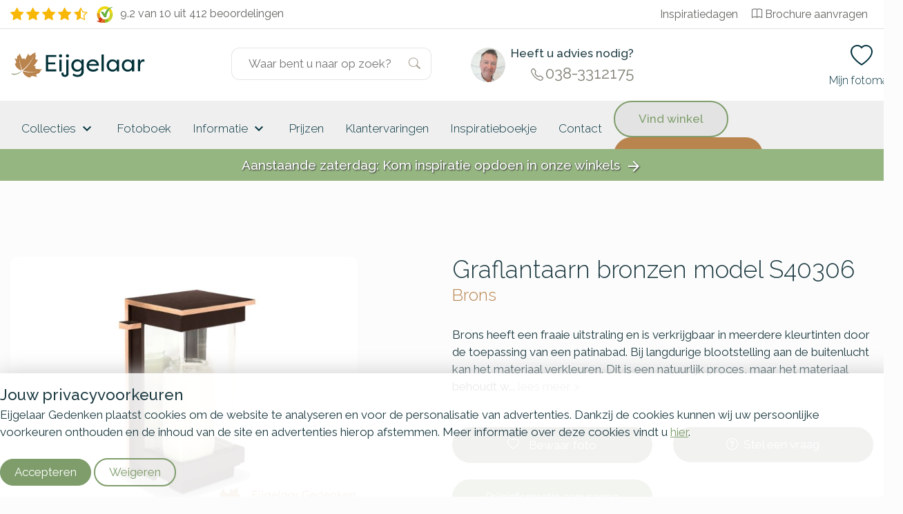

--- FILE ---
content_type: text/html; charset=UTF-8
request_url: https://www.eijgelaar.nl/Graflantaarn-bronzen-model-S40306-MN43604/
body_size: 13839
content:
<!DOCTYPE html>
<!--[if IE 7]>
<html class="ie ie7" lang="nl-NL">
<![endif]-->
<!--[if IE 8]>
<html class="ie ie8" lang="nl-NL">
<![endif]-->
<!--[if !(IE 7) & !(IE 8)]><!-->
<html lang="nl-NL">
<!--<![endif]-->

<head>
	<meta charset="UTF-8">
		<meta name="viewport" content="width=device-width, initial-scale=1">
	<title>
		Graflantaarn bronzen model S40306 | Eijgelaar Gedenken | 44604	</title>
  <link rel="apple-touch-icon" sizes="180x180" href="/wp-content/themes/eijgelaar/favicon/apple-touch-icon.png">
  <!--<link rel="icon" type="image/png" sizes="32x32" href="/wp-content/themes/eijgelaar/favicon/apple-touch-icon.png/favicon-32x32.png">
  <link rel="icon" type="image/png" sizes="16x16" href="/wp-content/themes/eijgelaar/favicon/apple-touch-icon.png/favicon-16x16.png">-->
  <link rel="manifest" href="/wp-content/themes/eijgelaar/favicon/site.webmanifest">
  <link rel="shortcut icon" href="/wp-content/themes/eijgelaar/favicon/favicon.ico">
  <link rel="mask-icon" href="/wp-content/themes/eijgelaar/favicon/apple-touch-icon.png/safari-pinned-tab.svg" color="#979e7c">
  <meta name="msapplication-TileColor" content="#023138">
  <meta name="theme-color" content="#ffffff">
  <link rel="stylesheet" href="https://cdn.jsdelivr.net/npm/bootstrap-icons@1.5.0/font/bootstrap-icons.css">
  <link rel="preconnect" href="https://fonts.googleapis.com">
  <link rel="preconnect" href="https://fonts.gstatic.com" crossorigin>
  <link href="https://fonts.googleapis.com/css2?family=DM+Sans:ital,opsz,wght@0,9..40,100..1000;1,9..40,100..1000&family=Raleway:ital,wght@0,100..900;1,100..900&display=swap" rel="stylesheet">
  
	<link rel="profile" href="http://gmpg.org/xfn/11">
	<link rel="pingback" href="https://www.eijgelaar.nl/xmlrpc.php">
  <!--<meta property="uaCode" content="UA-1359136-29"/>-->
  <meta property="gaCode" content="G-TGCNC7MZY2"/>
  <meta property="bingAds" content="343069865"/>
  
  <!-- Hotjar Tracking Code for www.eijgelaar.nl -->
  <script>
      (function(h,o,t,j,a,r){
          h.hj=h.hj||function(){(h.hj.q=h.hj.q||[]).push(arguments)};
          h._hjSettings={hjid:1318419,hjsv:6};
          a=o.getElementsByTagName('head')[0];
          r=o.createElement('script');r.async=1;
          r.src=t+h._hjSettings.hjid+j+h._hjSettings.hjsv;
          a.appendChild(r);
      })(window,document,'https://static.hotjar.com/c/hotjar-','.js?sv=');
  </script>

  <!--Google Universal Analytics implementatie-->
  <!-- Google tag (gtag.js)
  <script async src="https://www.googletagmanager.com/gtag/js?id=UA-1359136-29"></script>
  <script>
    window.dataLayer = window.dataLayer || [];
  </script>
  -->
  
  <!--Google Analytics 4 implementatie -->
  <!-- Google tag (gtag.js) -->
  <script async src="https://www.googletagmanager.com/gtag/js?id=G-TGCNC7MZY2"></script>
  <script>
    window.dataLayer = window.dataLayer || [];
  </script>  
  

<meta name='robots' content='index, follow, max-image-preview:large, max-snippet:-1, max-video-preview:-1' />
	<style>img:is([sizes="auto" i], [sizes^="auto," i]) { contain-intrinsic-size: 3000px 1500px }</style>
	
	<!-- This site is optimized with the Yoast SEO plugin v25.8 - https://yoast.com/wordpress/plugins/seo/ -->
	<meta name="description" content="Graflantaarn bronzen model S40306 - 44604  - Brons heeft een fraaie uitstraling en is verkrijgbaar in meerdere kleurtinten door de toepassing van een patinabad. Bij langdurige blootstelling aan de buitenlucht kan het materiaal verkleuren. Dit is een natuurlijk proces, maar het materiaal behoudt wel zijn unieke uitstraling.  Brons Lantaarn" />
	<link rel="canonical" href="https://www.eijgelaar.nl/Graflantaarn-bronzen-model-S40306-MN43604/" />
	<meta property="og:locale" content="nl_NL" />
	<meta property="og:type" content="article" />
	<meta property="og:title" content="modelview - Eijgelaar Gedenken" />
	<meta property="og:url" content="https://www.eijgelaar.nl/modelview/" />
	<meta property="og:site_name" content="Eijgelaar Gedenken" />
	<meta property="article:modified_time" content="2024-10-11T12:18:10+00:00" />
	<meta name="twitter:card" content="summary_large_image" />
	<meta name="twitter:label1" content="Geschatte leestijd" />
	<meta name="twitter:data1" content="1 minuut" />
	<!-- / Yoast SEO plugin. -->


<link rel='dns-prefetch' href='//maps.googleapis.com' />
<style id='classic-theme-styles-inline-css' type='text/css'>
/*! This file is auto-generated */
.wp-block-button__link{color:#fff;background-color:#32373c;border-radius:9999px;box-shadow:none;text-decoration:none;padding:calc(.667em + 2px) calc(1.333em + 2px);font-size:1.125em}.wp-block-file__button{background:#32373c;color:#fff;text-decoration:none}
</style>
<style id='global-styles-inline-css' type='text/css'>
:root{--wp--preset--aspect-ratio--square: 1;--wp--preset--aspect-ratio--4-3: 4/3;--wp--preset--aspect-ratio--3-4: 3/4;--wp--preset--aspect-ratio--3-2: 3/2;--wp--preset--aspect-ratio--2-3: 2/3;--wp--preset--aspect-ratio--16-9: 16/9;--wp--preset--aspect-ratio--9-16: 9/16;--wp--preset--color--black: #000000;--wp--preset--color--cyan-bluish-gray: #abb8c3;--wp--preset--color--white: #ffffff;--wp--preset--color--pale-pink: #f78da7;--wp--preset--color--vivid-red: #cf2e2e;--wp--preset--color--luminous-vivid-orange: #ff6900;--wp--preset--color--luminous-vivid-amber: #fcb900;--wp--preset--color--light-green-cyan: #7bdcb5;--wp--preset--color--vivid-green-cyan: #00d084;--wp--preset--color--pale-cyan-blue: #8ed1fc;--wp--preset--color--vivid-cyan-blue: #0693e3;--wp--preset--color--vivid-purple: #9b51e0;--wp--preset--gradient--vivid-cyan-blue-to-vivid-purple: linear-gradient(135deg,rgba(6,147,227,1) 0%,rgb(155,81,224) 100%);--wp--preset--gradient--light-green-cyan-to-vivid-green-cyan: linear-gradient(135deg,rgb(122,220,180) 0%,rgb(0,208,130) 100%);--wp--preset--gradient--luminous-vivid-amber-to-luminous-vivid-orange: linear-gradient(135deg,rgba(252,185,0,1) 0%,rgba(255,105,0,1) 100%);--wp--preset--gradient--luminous-vivid-orange-to-vivid-red: linear-gradient(135deg,rgba(255,105,0,1) 0%,rgb(207,46,46) 100%);--wp--preset--gradient--very-light-gray-to-cyan-bluish-gray: linear-gradient(135deg,rgb(238,238,238) 0%,rgb(169,184,195) 100%);--wp--preset--gradient--cool-to-warm-spectrum: linear-gradient(135deg,rgb(74,234,220) 0%,rgb(151,120,209) 20%,rgb(207,42,186) 40%,rgb(238,44,130) 60%,rgb(251,105,98) 80%,rgb(254,248,76) 100%);--wp--preset--gradient--blush-light-purple: linear-gradient(135deg,rgb(255,206,236) 0%,rgb(152,150,240) 100%);--wp--preset--gradient--blush-bordeaux: linear-gradient(135deg,rgb(254,205,165) 0%,rgb(254,45,45) 50%,rgb(107,0,62) 100%);--wp--preset--gradient--luminous-dusk: linear-gradient(135deg,rgb(255,203,112) 0%,rgb(199,81,192) 50%,rgb(65,88,208) 100%);--wp--preset--gradient--pale-ocean: linear-gradient(135deg,rgb(255,245,203) 0%,rgb(182,227,212) 50%,rgb(51,167,181) 100%);--wp--preset--gradient--electric-grass: linear-gradient(135deg,rgb(202,248,128) 0%,rgb(113,206,126) 100%);--wp--preset--gradient--midnight: linear-gradient(135deg,rgb(2,3,129) 0%,rgb(40,116,252) 100%);--wp--preset--font-size--small: 13px;--wp--preset--font-size--medium: 20px;--wp--preset--font-size--large: 36px;--wp--preset--font-size--x-large: 42px;--wp--preset--spacing--20: 0.44rem;--wp--preset--spacing--30: 0.67rem;--wp--preset--spacing--40: 1rem;--wp--preset--spacing--50: 1.5rem;--wp--preset--spacing--60: 2.25rem;--wp--preset--spacing--70: 3.38rem;--wp--preset--spacing--80: 5.06rem;--wp--preset--shadow--natural: 6px 6px 9px rgba(0, 0, 0, 0.2);--wp--preset--shadow--deep: 12px 12px 50px rgba(0, 0, 0, 0.4);--wp--preset--shadow--sharp: 6px 6px 0px rgba(0, 0, 0, 0.2);--wp--preset--shadow--outlined: 6px 6px 0px -3px rgba(255, 255, 255, 1), 6px 6px rgba(0, 0, 0, 1);--wp--preset--shadow--crisp: 6px 6px 0px rgba(0, 0, 0, 1);}:where(.is-layout-flex){gap: 0.5em;}:where(.is-layout-grid){gap: 0.5em;}body .is-layout-flex{display: flex;}.is-layout-flex{flex-wrap: wrap;align-items: center;}.is-layout-flex > :is(*, div){margin: 0;}body .is-layout-grid{display: grid;}.is-layout-grid > :is(*, div){margin: 0;}:where(.wp-block-columns.is-layout-flex){gap: 2em;}:where(.wp-block-columns.is-layout-grid){gap: 2em;}:where(.wp-block-post-template.is-layout-flex){gap: 1.25em;}:where(.wp-block-post-template.is-layout-grid){gap: 1.25em;}.has-black-color{color: var(--wp--preset--color--black) !important;}.has-cyan-bluish-gray-color{color: var(--wp--preset--color--cyan-bluish-gray) !important;}.has-white-color{color: var(--wp--preset--color--white) !important;}.has-pale-pink-color{color: var(--wp--preset--color--pale-pink) !important;}.has-vivid-red-color{color: var(--wp--preset--color--vivid-red) !important;}.has-luminous-vivid-orange-color{color: var(--wp--preset--color--luminous-vivid-orange) !important;}.has-luminous-vivid-amber-color{color: var(--wp--preset--color--luminous-vivid-amber) !important;}.has-light-green-cyan-color{color: var(--wp--preset--color--light-green-cyan) !important;}.has-vivid-green-cyan-color{color: var(--wp--preset--color--vivid-green-cyan) !important;}.has-pale-cyan-blue-color{color: var(--wp--preset--color--pale-cyan-blue) !important;}.has-vivid-cyan-blue-color{color: var(--wp--preset--color--vivid-cyan-blue) !important;}.has-vivid-purple-color{color: var(--wp--preset--color--vivid-purple) !important;}.has-black-background-color{background-color: var(--wp--preset--color--black) !important;}.has-cyan-bluish-gray-background-color{background-color: var(--wp--preset--color--cyan-bluish-gray) !important;}.has-white-background-color{background-color: var(--wp--preset--color--white) !important;}.has-pale-pink-background-color{background-color: var(--wp--preset--color--pale-pink) !important;}.has-vivid-red-background-color{background-color: var(--wp--preset--color--vivid-red) !important;}.has-luminous-vivid-orange-background-color{background-color: var(--wp--preset--color--luminous-vivid-orange) !important;}.has-luminous-vivid-amber-background-color{background-color: var(--wp--preset--color--luminous-vivid-amber) !important;}.has-light-green-cyan-background-color{background-color: var(--wp--preset--color--light-green-cyan) !important;}.has-vivid-green-cyan-background-color{background-color: var(--wp--preset--color--vivid-green-cyan) !important;}.has-pale-cyan-blue-background-color{background-color: var(--wp--preset--color--pale-cyan-blue) !important;}.has-vivid-cyan-blue-background-color{background-color: var(--wp--preset--color--vivid-cyan-blue) !important;}.has-vivid-purple-background-color{background-color: var(--wp--preset--color--vivid-purple) !important;}.has-black-border-color{border-color: var(--wp--preset--color--black) !important;}.has-cyan-bluish-gray-border-color{border-color: var(--wp--preset--color--cyan-bluish-gray) !important;}.has-white-border-color{border-color: var(--wp--preset--color--white) !important;}.has-pale-pink-border-color{border-color: var(--wp--preset--color--pale-pink) !important;}.has-vivid-red-border-color{border-color: var(--wp--preset--color--vivid-red) !important;}.has-luminous-vivid-orange-border-color{border-color: var(--wp--preset--color--luminous-vivid-orange) !important;}.has-luminous-vivid-amber-border-color{border-color: var(--wp--preset--color--luminous-vivid-amber) !important;}.has-light-green-cyan-border-color{border-color: var(--wp--preset--color--light-green-cyan) !important;}.has-vivid-green-cyan-border-color{border-color: var(--wp--preset--color--vivid-green-cyan) !important;}.has-pale-cyan-blue-border-color{border-color: var(--wp--preset--color--pale-cyan-blue) !important;}.has-vivid-cyan-blue-border-color{border-color: var(--wp--preset--color--vivid-cyan-blue) !important;}.has-vivid-purple-border-color{border-color: var(--wp--preset--color--vivid-purple) !important;}.has-vivid-cyan-blue-to-vivid-purple-gradient-background{background: var(--wp--preset--gradient--vivid-cyan-blue-to-vivid-purple) !important;}.has-light-green-cyan-to-vivid-green-cyan-gradient-background{background: var(--wp--preset--gradient--light-green-cyan-to-vivid-green-cyan) !important;}.has-luminous-vivid-amber-to-luminous-vivid-orange-gradient-background{background: var(--wp--preset--gradient--luminous-vivid-amber-to-luminous-vivid-orange) !important;}.has-luminous-vivid-orange-to-vivid-red-gradient-background{background: var(--wp--preset--gradient--luminous-vivid-orange-to-vivid-red) !important;}.has-very-light-gray-to-cyan-bluish-gray-gradient-background{background: var(--wp--preset--gradient--very-light-gray-to-cyan-bluish-gray) !important;}.has-cool-to-warm-spectrum-gradient-background{background: var(--wp--preset--gradient--cool-to-warm-spectrum) !important;}.has-blush-light-purple-gradient-background{background: var(--wp--preset--gradient--blush-light-purple) !important;}.has-blush-bordeaux-gradient-background{background: var(--wp--preset--gradient--blush-bordeaux) !important;}.has-luminous-dusk-gradient-background{background: var(--wp--preset--gradient--luminous-dusk) !important;}.has-pale-ocean-gradient-background{background: var(--wp--preset--gradient--pale-ocean) !important;}.has-electric-grass-gradient-background{background: var(--wp--preset--gradient--electric-grass) !important;}.has-midnight-gradient-background{background: var(--wp--preset--gradient--midnight) !important;}.has-small-font-size{font-size: var(--wp--preset--font-size--small) !important;}.has-medium-font-size{font-size: var(--wp--preset--font-size--medium) !important;}.has-large-font-size{font-size: var(--wp--preset--font-size--large) !important;}.has-x-large-font-size{font-size: var(--wp--preset--font-size--x-large) !important;}
:where(.wp-block-post-template.is-layout-flex){gap: 1.25em;}:where(.wp-block-post-template.is-layout-grid){gap: 1.25em;}
:where(.wp-block-columns.is-layout-flex){gap: 2em;}:where(.wp-block-columns.is-layout-grid){gap: 2em;}
:root :where(.wp-block-pullquote){font-size: 1.5em;line-height: 1.6;}
</style>
<link rel='stylesheet' id='twentyfourteen-style-css' href='https://www.eijgelaar.nl/wp-content/themes/eijgelaar/style.css' type='text/css' media='all' />
<link rel="https://api.w.org/" href="https://www.eijgelaar.nl/wp-json/" /><link rel="alternate" title="JSON" type="application/json" href="https://www.eijgelaar.nl/wp-json/wp/v2/pages/28" /><link rel="EditURI" type="application/rsd+xml" title="RSD" href="https://www.eijgelaar.nl/xmlrpc.php?rsd" />
<meta name="generator" content="WordPress 6.8.2" />
<link rel='shortlink' href='https://www.eijgelaar.nl/?p=28' />
<link rel="alternate" title="oEmbed (JSON)" type="application/json+oembed" href="https://www.eijgelaar.nl/wp-json/oembed/1.0/embed?url=https%3A%2F%2Fwww.eijgelaar.nl%2Fmodelview%2F" />
<link rel="alternate" title="oEmbed (XML)" type="text/xml+oembed" href="https://www.eijgelaar.nl/wp-json/oembed/1.0/embed?url=https%3A%2F%2Fwww.eijgelaar.nl%2Fmodelview%2F&#038;format=xml" />
      <script type="application/ld+json">
        {
          "@context": "http://schema.org",
          "@type": "WebSite",
          "name": "Eijgelaar Natuursteen",
          "url": "https://www.eijgelaar.nl/",
          "potentialAction": {
            "@type": "SearchAction",
            "target": "https://www.eijgelaar.nl/?s={search_term_string}",
            "query-input": "required name=search_term_string"
          }
        }
      </script>
      
<script type="application/ld+json">{"@context":"http:\/\/schema.org","@type":"Product","name":"Graflantaarn bronzen model S40306","url":"https:\/\/www.eijgelaar.nl\/Graflantaarn-bronzen-model-S40306-MN43604\/","mainEntityOfPage":"https:\/\/www.eijgelaar.nl\/Graflantaarn-bronzen-model-S40306-MN43604\/","image":"https:\/\/www.eijgelaar.nl\/productimage\/graflantaarn-bronzen-model-s40306_mc19289_mc19289_692x519@2x.jpg","description":"Brons: Brons heeft een fraaie uitstraling en is verkrijgbaar in meerdere kleurtinten door de toepassing van een patinabad. Bij langdurige blootstelling aan de buitenlucht kan het materiaal verkleuren. Dit is een natuurlijk proces, maar het materiaal behoudt wel zijn unieke uitstraling."}</script><meta name="google-site-verification" content="PtTTVCVzy1cJxjtQS9TrDRaDctmyyAY-zsFu03wgLzc" />
</head>
<body class="wp-singular page-template-default page page-id-28 wp-theme-eijgelaar masthead-fixed full-width singular" id="blog-25" >  
	<!-- OVERLAY -->
	<div class="overlay overlay-menu menu-toggle" data-menu="overlay"></div>
	<a href="#" class="main-menu-close menu-toggle" data-menu="button-close">
		<i class="material-icons">close</i>
	</a>
	<!-- HEADER -->
	<!--<div class="main-header-spacer"></div>-->
<div class="top-container">
	<div class="top-bar">
  	<div class="container">
    	<div class="row">
      	<div class="col-sm-6 col-12">
          <div class='reviews-top-bar'><div class='rating stars hidden-xs hidden-sm hidden-md'><i class="bi bi-star-fill"></i><i class="bi bi-star-fill"></i><i class="bi bi-star-fill"></i><i class="bi bi-star-fill"></i><i class="bi bi-star-half"></i></div><a style='text-decoration:none;' href='//www.kiyoh.com/reviews/1047280/eijgelaar_natuursteen' target='_blank'><span class='logo-container'><img alt='Kiyoh Den Hollandsche' id='kiyoh-logo' src='//www.denhollandsche.nl/wp-content/themes/urnen/images/logo-kiyoh.svg' /></span><div class='rating-text'><span class='totalscore'>9.2 van 10</span></div><span class='totalreviews'>&nbsp;uit 412 beoordelingen</span></a></div><style>
.reviews-top-bar {
  line-height: 40px;
  font-size: 1rem;
}
.reviews-top-bar .rating.stars {
  margin-right: 10px;
}
.reviews-top-bar .totalscore,
.reviews-top-bar .rating.stars,
.reviews-top-bar .logo-container
{
  float: left;
}
.reviews-top-bar img {
  width: 24px;
}
.reviews-top-bar a {
  color: rgba(79,80,75,0.87);
}
.reviews-top-bar i {
  vertical-align: middle;
  color: #F8B705;
  font-size:1.2rem;
  margin-right: .25rem;
}
.reviews-top-bar .logo-container {
  margin-right: 10px;
}
</style>

      	</div>
      	<div class="hidden-xs hidden-sm col-md-6">
        	<ul class="top-menu">
            <li class="hidden-md"><a href="https://www.eijgelaar.nl/inspiratiedagen-grafmonumenten/">Inspiratiedagen</a>&nbsp;&nbsp;</li>
          	<li><a href="https://www.eijgelaar.nl/contact/aanvraag-documentatie/"><i class="bi bi-book mr-1 justify-content-center"></i>Brochure aanvragen</a></li>
        	</ul>
      	</div>
    	</div>
  	</div>
	</div>

	<header id="main-header">
		<div class="container" style="height:100%;">
      <div class="row">
    	<!-- MOBILE MENU TOGGLE -->
			<div class="col-2 hidden-lg hidden-xl">
				<a href="#" class="main-menu-toggle menu-toggle" data-menu="button">
					<i class="bi bi-list"></i>
				</a>
			</div>

      <div class="col-xl-3 col-lg-4 col-md-4 col-sm-5 col-4">
  		<!-- LOGO -->
  		<a href="/" rel="home" id="eijgelaar-logo">
  			<!-- <img class="visible-sm visible-md visible-lg visible-xl" src="/wp-content/themes/eijgelaar/images/logo/logo.svg" alt="Eijgelaar Gedenken" />-->
  		  <img class="logo" src="/wp-content/themes/eijgelaar/images/logo/logo-xs.svg" alt="Eijgelaar Gedenken" />
  		</a>
      </div>

      <div class="col-xl-3 site-search-header">
  		<!-- SEARCH FORM -->
  		<form class="" id="site-search-container" role="search" method="get" action="https://www.eijgelaar.nl/">
  			<div class="site-search-wrapper">
  				<input type="text" value="" name="s" id="site-search" class="search-input" placeholder="Waar bent u naar op zoek?" autocomplete="off" />
  				<button type="submit" id="searchsubmit" value=""><i class="bi bi-search"></i></button>
  			</div>
  			<a href="#" id="search-close">
  				<i class="material-icons">close</i>
  			</a>
  		</form>
      </div>
      <div class="col-xl-3 col-lg-3 hidden-xs hidden-sm advisor d-flex flex-row">
          <img height="50" width="50" loading="lazy" decoding="async" src="/images/contact/peter-van-den-boogaard.jpg" />
          <div>
            <span><strong>Heeft u advies nodig?</strong></span>
            <span class="phone"><i class="bi bi-telephone" style="vertical-align: middle; font-size: 18px; margin-right: 3px;"></i>038-3312175</span>
          </div>
      </div>
      <div id="shopping-menu" class="col-xl-1 offset-xl-2 col-sm-5 col-lg-5 col-6 col-md-6 a-right active">
				<a class="hidden-xl header-icon toggle-search" href="#">
          <i class="bi bi-search"></i>
					<span class="icon-description">Zoeken</span>
        </a>
        <!--
        <a class="header-icon link-cart" data-sidepanel="cart" data-position="right" href="#">
          <i class="bi bi-bag"></i>
          <span class="icon-description">Winkelmand</span>
        </a>
        -->
        <a class="header-icon" data-sidepanel="favorite" data-position="right" href="#">
          <i class="bi bi-heart"></i>
					<span class="icon-description">Mijn fotomap</span>
        </a>
      </div>
		  </div>
		</div>
	</header>

	<!-- MENU -->
	<nav id="main-menu" data-menu="navigation">
    <div class="container d-flex justify-content-between align-items-center">
      <div class="main-menu">  
      
<a aria-label="Naar de homepagina" href="#" id="nav-desktop-close"><i class="material-icons">close</i></a>
<div class="navigation-links">
	<a aria-label='Collecties' href='https://www.eijgelaar.nl/grafmonumenten/' title='Collecties' data-menu-blog='25'  data-submenu-inline=1>Collecties <i class='material-icons hidden-xs hidden-sm' aria-hidden='true'>keyboard_arrow_down</i></a><div class='hidden submenu-container' data-submenu-inline='1'><style>
	.main-submenu .category-thumb.w20 {
		width: 20%;
	}
	.main-submenu .sub-category span {
		white-space: nowrap;
		text-overflow: ellipsis;
		overflow: hidden;
	}
	@media (max-width: 991px) {
		.main-submenu .sub-category span {
			font-size: 13px;
		}
	}
</style>


<div class="main-submenu">
	<div class="sub-categories">
		<a href="#" class="sub-category" data-category="0"><span class="sub-category-text">Materialen</span><i class="material-icons">chevron_right</i></a><a href="#" class="sub-category" data-category="1"><span class="sub-category-text">Soorten</span><i class="material-icons">chevron_right</i></a><a href="#" class="sub-category" data-category="2"><span class="sub-category-text">Stijlen</span><i class="material-icons">chevron_right</i></a><a href="#" class="sub-category" data-category="3"><span class="sub-category-text">Bestaande grafstenen</span><i class="material-icons">chevron_right</i></a>	</div>
	<div class="category-container" data-category="0"><div class="category-heading">Kies een materiaal</div><div class="clearfix"></div><div class="category-item-container" style="min-height:350px;"><a href="https://www.eijgelaar.nl/fotoboek/grafstenen-natuursteen/" class="category-thumb w20" title="Natuursteen grafmonumenten"><img src="/wp-content/plugins/kuun_keuzehulp/img/menu/25/materiaal-natuursteen.jpg" loading="lazy" alt="Natuursteen grafmonumenten" /><span>Natuursteen grafmonumenten</span></a><a href="https://www.eijgelaar.nl/fotoboek/natuurlijke-grafmonumenten/" class="category-thumb w20" title="Ruwe grafstenen en zwerfkeien"><img src="/wp-content/plugins/kuun_keuzehulp/img/menu/25/materiaal-zwerfkei.jpg" loading="lazy" alt="Ruwe grafstenen en zwerfkeien" /><span>Ruwe grafstenen en zwerfkeien</span></a><a href="https://www.eijgelaar.nl/fotoboek/grafmonumenten-hout/" class="category-thumb w20" title="Houten grafmonumenten"><img src="/wp-content/plugins/kuun_keuzehulp/img/menu/25/materiaal-hout.jpg" loading="lazy" alt="Houten grafmonumenten" /><span>Houten grafmonumenten</span></a><a href="https://www.eijgelaar.nl/fotoboek/glazen-grafstenen/" class="category-thumb w20" title="Glazen grafmonumenten"><img src="/wp-content/plugins/kuun_keuzehulp/img/menu/25/materiaal-glas.jpg" loading="lazy" alt="Glazen grafmonumenten" /><span>Glazen grafmonumenten</span></a><a href="https://www.eijgelaar.nl/fotoboek/grafstenen-cortenstaal/" class="category-thumb w20" title="Cortenstaal grafstenen"><img src="/wp-content/plugins/kuun_keuzehulp/img/menu/25/materiaal-cortenstaal-2.jpg	" loading="lazy" alt="Cortenstaal grafstenen" /><span>Cortenstaal grafstenen</span></a><a href="https://www.eijgelaar.nl/fotoboek/rvs-grafmonumenten/" class="category-thumb w20" title="RVS grafmonumenten"><img src="/wp-content/plugins/kuun_keuzehulp/img/menu/25/materiaal-rvs.jpg" loading="lazy" alt="RVS grafmonumenten" /><span>RVS grafmonumenten</span></a><a href="https://www.eijgelaar.nl/fotoboek/grafzerken/" class="category-thumb w20" title="Grafzerken"><img src="/wp-content/plugins/kuun_keuzehulp/img/menu/25/grafsoort-grafzerken.jpg" loading="lazy" alt="Grafzerken" /><span>Grafzerken</span></a><div class="clearfix"></div></div><div class="room"></div><div class="text-center"><a href="https://www.eijgelaar.nl/grafmonumenten/" class="button btn-brown btn btn-secondary btn-xs">Bekijk nog meer materialen</a><div class="room"></div></div></div><div class="category-container" data-category="1"><div class="category-heading">Kies een soort</div><div class="clearfix"></div><div class="category-item-container" style="min-height:350px;"><a href="https://www.eijgelaar.nl/fotoboek/grafzerken/" class="category-thumb w20" title="Grafzerken"><img src="/wp-content/plugins/kuun_keuzehulp/img/menu/25/grafsoort-grafzerken.jpg" loading="lazy" alt="Grafzerken" /><span>Grafzerken</span></a><a href="https://www.eijgelaar.nl/fotoboek/kleine-grafstenen/" class="category-thumb w20" title="Kleine graven"><img src="/wp-content/plugins/kuun_keuzehulp/img/menu/25/soort-kort-graf.jpg" loading="lazy" alt="Kleine graven" /><span>Kleine graven</span></a><a href="https://www.eijgelaar.nl/fotoboek/dubbelgraf-familiegraf/" class="category-thumb w20" title="Dubbele grafmonumenten"><img src="/wp-content/plugins/kuun_keuzehulp/img/menu/25/grafsoort-familiegraven.jpg" loading="lazy" alt="Dubbele grafmonumenten" /><span>Dubbele grafmonumenten</span></a><a href="https://www.eijgelaar.nl/fotoboek/algemene-graven/" class="category-thumb w20" title="Algemene graven"><img src="/wp-content/plugins/kuun_keuzehulp/img/menu/25/soort-algemeen-graf.jpg" loading="lazy" alt="Algemene graven" /><span>Algemene graven</span></a><div class="clearfix"></div></div></div><div class="category-container" data-category="2"><div class="category-heading">Kies een stijl</div><div class="clearfix"></div><div class="category-item-container" style="min-height:350px;"><a href="https://www.eijgelaar.nl/fotoboek/goedkope-grafstenen/" class="category-thumb w20" title="Budget"><img src="/wp-content/plugins/kuun_keuzehulp/img/menu/25/stijlen-budget.jpg" loading="lazy" alt="Budget" /><span>Budget</span></a><a href="https://www.eijgelaar.nl/fotoboek/exclusieve-grafmonumenten/" class="category-thumb w20" title="Exclusief"><img src="/wp-content/plugins/kuun_keuzehulp/img/menu/25/stijlen-exclusief.jpg" loading="lazy" alt="Exclusief" /><span>Exclusief</span></a><div class="clearfix"></div></div></div><div class="category-container" data-category="3"><div class="category-heading"></div><div class="clearfix"></div><div class="category-item-container" style="min-height:350px;"><a href="https://www.eijgelaar.nl/grafmonumenten/grafsteen-opknappen/" class="category-thumb w20" title="Grafsteen restaureren"><img src="/wp-content/plugins/kuun_keuzehulp/img/menu/25/service-opknappen.jpg" loading="lazy" alt="Grafsteen restaureren" /><span>Grafsteen restaureren</span></a><a href="https://www.eijgelaar.nl/grafmonumenten/grafsteen-bijwerken/" class="category-thumb w20" title="Tweede tekst aanbrengen"><img src="/wp-content/plugins/kuun_keuzehulp/img/menu/25/service-garantie.jpg" loading="lazy" alt="Tweede tekst aanbrengen" /><span>Tweede tekst aanbrengen</span></a><a href="https://www.eijgelaar.nl/grafmonumenten/grafsteen-schoonmaken-onderhouden/" class="category-thumb w20" title="Grafsteen schoonmaken"><img src="/wp-content/plugins/kuun_keuzehulp/img/menu/25/service-onderhoud.jpg" loading="lazy" alt="Grafsteen schoonmaken" /><span>Grafsteen schoonmaken</span></a><div class="clearfix"></div></div></div></div>
</div><a aria-label='Fotoboek' href='https://www.eijgelaar.nl/fotoboek/' title='Fotoboek' data-menu-blog='25' >Fotoboek</a><a aria-label='Informatie' href='https://www.eijgelaar.nl/persoonlijk-maken/' title='Informatie' data-menu-blog='25'  data-submenu-inline=4>Informatie <i class='material-icons hidden-xs hidden-sm' aria-hidden='true'>keyboard_arrow_down</i></a><div class='hidden submenu-container' data-submenu-inline='4'><style>
	.main-submenu .category-thumb.w20 {
		width: 20%;
	}
	.main-submenu .sub-category span {
		white-space: nowrap;
		text-overflow: ellipsis;
		overflow: hidden;
	}
	@media (max-width: 991px) {
		.main-submenu .sub-category span {
			font-size: 13px;
		}
	}
</style>


<div class="main-submenu">
	<div class="sub-categories">
		<a href="#" class="sub-category" data-category="0"><span class="sub-category-text">Over ons</span><i class="material-icons">chevron_right</i></a><a href="#" class="sub-category" data-category="1"><span class="sub-category-text">Informatie over</span><i class="material-icons">chevron_right</i></a><a href="#" class="sub-category" data-category="2"><span class="sub-category-text">Materialen</span><i class="material-icons">chevron_right</i></a><a href="#" class="sub-category" data-category="3"><span class="sub-category-text">Belettering</span><i class="material-icons">chevron_right</i></a>	</div>
	<div class="category-container" data-category="0"><div class="category-heading"></div><div class="clearfix"></div><div class="category-item-container" style="min-height:350px;"><a href="https://www.eijgelaar.nl/werkwijze/waarom-eijgelaar-natuursteen/" class="category-thumb w20" title="Waarom Eijgelaar?"><img src="/wp-content/plugins/kuun_keuzehulp/img/menu/25/over_ons-waarom-eijgelaar.jpg" loading="lazy" alt="Waarom Eijgelaar?" /><span>Waarom Eijgelaar?</span></a><a href="https://www.eijgelaar.nl/garantievoorwaarden/" class="category-thumb w20" title="Service & Garantie"><img src="/wp-content/plugins/kuun_keuzehulp/img/menu/25/over_ons-service-garantie.jpg" loading="lazy" alt="Service & Garantie" /><span>Service & Garantie</span></a><a href="https://www.eijgelaar.nl/werkwijze/keurmerk-natuursteen/" class="category-thumb w20" title="Keurmerk Natuursteen"><img src="/wp-content/plugins/kuun_keuzehulp/img/menu/25/over_ons-keurmerk-natuursteen.jpg" loading="lazy" alt="Keurmerk Natuursteen" /><span>Keurmerk Natuursteen</span></a><a href="https://www.eijgelaar.nl/werkwijze/klantervaringen/" class="category-thumb w20" title="Klantervaringen"><img src="/wp-content/plugins/kuun_keuzehulp/img/menu/25/over_ons-klantervaringen.jpg" loading="lazy" alt="Klantervaringen" /><span>Klantervaringen</span></a><div class="clearfix"></div></div></div><div class="category-container" data-category="1"><div class="category-heading"></div><div class="clearfix"></div><div class="category-item-container" style="min-height:350px;"><a href="https://www.eijgelaar.nl/werkwijze/orienteren/" class="category-thumb w20" title="Oriënteren"><img src="/wp-content/plugins/kuun_keuzehulp/img/menu/25/informatie-over-orienteren.jpg" loading="lazy" alt="Oriënteren" /><span>Oriënteren</span></a><a href="https://www.eijgelaar.nl/werkwijze/uitvaartverzekering/" class="category-thumb w20" title="Uitvaartverzekering"><img src="/wp-content/plugins/kuun_keuzehulp/img/menu/25/informatie-over-uitvaartverzekering.jpg" loading="lazy" alt="Uitvaartverzekering" /><span>Uitvaartverzekering</span></a><a href="https://www.eijgelaar.nl/werkwijze/vergunning-grafmonument/" class="category-thumb w20" title="Vergunning"><img src="/wp-content/plugins/kuun_keuzehulp/img/menu/25/informatie-over-vergunning.jpg" loading="lazy" alt="Vergunning" /><span>Vergunning</span></a><a href="https://www.eijgelaar.nl/garantievoorwaarden/" class="category-thumb w20" title="Vervaardiging"><img src="/wp-content/plugins/kuun_keuzehulp/img/menu/25/informatie-over-vervaardiging.jpg" loading="lazy" alt="Vervaardiging" /><span>Vervaardiging</span></a><a href="https://www.eijgelaar.nl/werkwijze/plaatsing-grafmonument/" class="category-thumb w20" title="Plaatsing"><img src="/wp-content/plugins/kuun_keuzehulp/img/menu/25/informatie-over-plaatsing.jpg" loading="lazy" alt="Plaatsing" /><span>Plaatsing</span></a><a href="https://www.eijgelaar.nl/werkwijze/levertijd-grafmonument/" class="category-thumb w20" title="Levertijd"><img src="/wp-content/plugins/kuun_keuzehulp/img/menu/25/informatie-over-levertijd.jpg" loading="lazy" alt="Levertijd" /><span>Levertijd</span></a><a href="https://www.eijgelaar.nl/circle-stone/" class="category-thumb w20" title="Circle Stone grafsteen"><img src="/wp-content/plugins/kuun_keuzehulp/img/menu/25/circle-stone-grafsteen.jpg" loading="lazy" alt="Circle Stone grafsteen" /><span>Circle Stone grafsteen</span></a><a href="https://www.eijgelaar.nl/werkwijze/trustone/" class="category-thumb w20" title="TruStone – Duurzaam natuursteen"><img src="/wp-content/plugins/kuun_keuzehulp/img/menu/25/trustone-logo-denhollandsche.jpg" loading="lazy" alt="TruStone – Duurzaam natuursteen" /><span>TruStone – Duurzaam natuursteen</span></a><div class="clearfix"></div></div></div><div class="category-container" data-category="2"><div class="category-heading"></div><div class="clearfix"></div><div class="category-item-container" style="min-height:350px;"><a href="https://www.eijgelaar.nl/persoonlijk-maken/natuursteen/" class="category-thumb w20" title="Natuursteen"><img src="/wp-content/plugins/kuun_keuzehulp/img/menu/25/persoonlijk-materiaal-natuursteen.jpg" loading="lazy" alt="Natuursteen" /><span>Natuursteen</span></a><a href="https://www.eijgelaar.nl/persoonlijk-maken/glas/" class="category-thumb w20" title="Glas"><img src="/wp-content/plugins/kuun_keuzehulp/img/menu/25/persoonlijk-materiaal-glas.jpg" loading="lazy" alt="Glas" /><span>Glas</span></a><a href="https://www.eijgelaar.nl/persoonlijk-maken/rvs/" class="category-thumb w20" title="RVS"><img src="/wp-content/plugins/kuun_keuzehulp/img/menu/25/persoonlijk-materiaal-rvs.jpg" loading="lazy" alt="RVS" /><span>RVS</span></a><a href="https://www.eijgelaar.nl/persoonlijk-maken/aluminium/" class="category-thumb w20" title="Aluminium"><img src="/wp-content/plugins/kuun_keuzehulp/img/menu/25/persoonlijk-materiaal-aluminium.jpg" loading="lazy" alt="Aluminium" /><span>Aluminium</span></a><a href="https://www.eijgelaar.nl/persoonlijk-maken/brons/" class="category-thumb w20" title="Brons"><img src="/wp-content/plugins/kuun_keuzehulp/img/menu/25/persoonlijk-materiaal-brons.jpg" loading="lazy" alt="Brons" /><span>Brons</span></a><a href="https://www.eijgelaar.nl/persoonlijk-maken/teakhout/" class="category-thumb w20" title="Teakhout"><img src="/wp-content/plugins/kuun_keuzehulp/img/menu/25/persoonlijk-materiaal-teakhout.jpg" loading="lazy" alt="Teakhout" /><span>Teakhout</span></a><a href="https://www.eijgelaar.nl/persoonlijk-maken/versteend-hout/" class="category-thumb w20" title="Versteend hout"><img src="/wp-content/plugins/kuun_keuzehulp/img/menu/25/persoonlijk-materiaal-versteend-hout.jpg" loading="lazy" alt="Versteend hout" /><span>Versteend hout</span></a><a href="https://www.eijgelaar.nl/persoonlijk-maken/grafvulling/" class="category-thumb w20" title="Grafvulling"><img src="/wp-content/plugins/kuun_keuzehulp/img/menu/25/persoonlijk-materiaal-grafvulling.jpg" loading="lazy" alt="Grafvulling" /><span>Grafvulling</span></a><a href="" class="category-thumb w20" title="Glassteentjes"><img src="/wp-content/plugins/kuun_keuzehulp/img/menu/25/persoonlijk-materiaal-glassteentjes.jpg" loading="lazy" alt="Glassteentjes" /><span>Glassteentjes</span></a><div class="clearfix"></div></div></div><div class="category-container" data-category="3"><div class="category-heading"></div><div class="clearfix"></div><div class="category-item-container" style="min-height:350px;"><a href="https://www.eijgelaar.nl/persoonlijk-maken/belettering/" class="category-thumb w20" title="Belettering"><img src="/wp-content/plugins/kuun_keuzehulp/img/menu/25/persoonlijk-belettering.jpg" loading="lazy" alt="Belettering" /><span>Belettering</span></a><a href="https://www.eijgelaar.nl/persoonlijk-maken/lettertypen/" class="category-thumb w20" title="Lettertypen"><img src="/wp-content/plugins/kuun_keuzehulp/img/menu/25/persoonlijk-lettertypen.jpg" loading="lazy" alt="Lettertypen" /><span>Lettertypen</span></a><a href="https://www.eijgelaar.nl/persoonlijk-maken/naam-in-eigen-handschrift/" class="category-thumb w20" title="Naam in eigen handschrift"><img src="/wp-content/plugins/kuun_keuzehulp/img/menu/25/persoonlijk-handschrift.jpg" loading="lazy" alt="Naam in eigen handschrift" /><span>Naam in eigen handschrift</span></a><a href="https://www.eijgelaar.nl/persoonlijk-maken/figuratie-gezandstraald/" class="category-thumb w20" title="Figuratie gezandstraald"><img src="/wp-content/plugins/kuun_keuzehulp/img/menu/25/persoonlijk-figuratie.jpg" loading="lazy" alt="Figuratie gezandstraald" /><span>Figuratie gezandstraald</span></a><a href="https://www.eijgelaar.nl/persoonlijk-maken/gravure/" class="category-thumb w20" title="Gravure"><img src="/wp-content/plugins/kuun_keuzehulp/img/menu/25/persoonlijk-gravure.jpg" loading="lazy" alt="Gravure" /><span>Gravure</span></a><a href="https://www.eijgelaar.nl/persoonlijk-maken/grafsteen-teksten/" class="category-thumb w20" title="Grafsteen teksten"><img src="/wp-content/plugins/kuun_keuzehulp/img/menu/25/persoonlijk-teksten.jpg" loading="lazy" alt="Grafsteen teksten" /><span>Grafsteen teksten</span></a><div class="clearfix"></div></div></div></div>
</div><a aria-label='Prijzen' href='https://www.eijgelaar.nl/grafmonumenten/grafsteen-prijzen/' title='Prijzen' data-menu-blog='25' >Prijzen</a><a aria-label='Klantervaringen' href='https://www.eijgelaar.nl/werkwijze/klantervaringen/' title='Klantervaringen' data-menu-blog='25' >Klantervaringen</a><a aria-label='Inspiratieboekje' href='https://www.eijgelaar.nl/contact/aanvraag-documentatie/' title='Inspiratieboekje' data-menu-blog='25' >Inspiratieboekje</a><a aria-label='Contact' href='https://www.eijgelaar.nl/contact/' title='Contact' data-menu-blog='25' >Contact</a><a aria-label='<span class="hidden-xl">Winkels</a>' href='https://www.eijgelaar.nl/contact/vestigingen/' title='<span class="hidden-xl">Winkels</a>' data-menu-blog='25' ><span class="hidden-xl">Winkels</a></a>	<a href="#" class="search-toggle pull-right hidden-xs hidden-sm">
		<i class="material-icons">search</i>
	</a>
	<div class="current-channel">
	</div>
	<div class="other-channel">
		<label style="width: 100%;border-bottom: 1px solid rgba(0,0,0,0.1);padding-left: 30px;margin-bottom: 0;padding-bottom: 5px;font-size: 14px;">Bekijk ook:</label>
		<div class="clearfx"></div>
	</div>
</div>
      </div>
      <div class="action-menu visible-lg visible-xl"> 
        <a href="/contact/vestigingen/" class="btn btn-primary mr-1 store-button"><span class="visible-lg hidden-xl">Vind een winkel</span><span class="visible-xl hidden-lg">Vind winkel</span></a> 
        <a href="/contact/afspraak-maken/" class="btn btn-primary">Maak een afspraak</a> 
      </div>  
    </div>  
	</nav>
  
  <style> 
 .grecaptcha-badge {
    width: 70px !important;
    overflow: hidden !important;
    transition: all 0.3s ease !important;
    left: 4px !important;
  }
  .grecaptcha-badge:hover {
    width: 256px !important;
  }
  @media(min-width:992px) and (max-width:1199px){
    .store-button {
      display: none;
    }
    .action-menu a {
      font-size: 14px;
    }
  }
  .store-button, .store-button:hover {
    background-color: rgba(17,17,17,0.05);
    border: 2px solid #7E9D6B;
    color:#7E9D6B!important;
    font-weight: 500;
  }
  </style>
  
  <div class="visible-xs visible-sm">
      </div>
    </div>
  
    
  <!-- TIJDELIJK HARD CODED ALS EEN WINKEL NIET OP ZATERDAG OPEN IS MAAR TOCH PROMO -->
  <style>
  @media(max-width:767px){
	  #blog-25 .top-image .promo-bar {
      font-size: 0.875rem;
      padding: 0px 15px;
    }
  }
  #blog-25 .top-image .promo-bar {
    font-weight: 500;
    padding:8px 15px;
    font-size:1.2rem;
  }
  .top-image.top-minibar {
		min-height:0px;
		padding:0px;
	}
	.top-minibar .promo-bar {
		position:relative;
		margin-top:0px;
	}

	@media (min-width: 992px) {
		.top-image.top-minibar {
			min-height:0px;
			padding:0px;
		}
	}
  .top-minibar .promo-bar {
    background: #95B581;
    font-size: 20px;
    line-height: 20px;
    position: relative;
    margin-top: 0px;
    width: 100%;
    text-align: center;
    line-height: 30px;
    font-size: 26px;
    color: #fff;
    padding: 15px;
    text-shadow: 1px 1px 2px #333;
  }
  @media(max-width:767px){
    #blog-23 .top-image .promo-bar {
      font-size: 16px;
    }
  }
  @media(max-width:767px){
    .top-minibar .promo-bar {
      line-height: 1rem;
      padding: 12px;
    }
  }
  .top-image .promo-bar a{
    color:#fff;
    text-decoration: underline;
  }
  .top-image .promo-bar i {
    vertical-align: middle;
  }
  @media(max-width:991px) {
    .top-image .promo-bar {
      font-size:20px;
      line-height: 20px;
    }
  }

</style>
  

  



<style>
  .top-image.top-minibar {
		min-height:0px;
		padding:0px;
	}
	.top-minibar .promo-bar {
		position:relative;
		margin-top:0px;
	}

	@media (min-width: 992px) {
		.top-image.top-minibar {
			min-height:0px;
			padding:0px;
		}
	}
  .top-minibar .promo-bar {
    background: #95B581;
    font-size: 20px;
    line-height: 20px;
    position: relative;
    margin-top: 0px;
    width: 100%;
    text-align: center;
    line-height: 30px;
    font-size: 26px;
    color: #fff;
    padding: 15px;
    text-shadow: 1px 1px 2px #333;
  }
  @media(max-width:767px){
    #blog-23 .top-image .promo-bar {
      font-size: 16px;
    }
  }
  @media(max-width:767px){
    .top-minibar .promo-bar {
      line-height: 1rem;
      padding: 12px;
    }
  }
  .top-image .promo-bar a{
    color:#fff;
    text-decoration: underline;
  }
  .top-image .promo-bar i {
    vertical-align: middle;
  }
  @media(max-width:991px) {
    .top-image .promo-bar {
      font-size:20px;
      line-height: 20px;
    }
  }

</style>
<div class="top-image top-minibar promo">
  <div class="container">
  </div>
  <div class="promo-bar">
    <a style="display:block;text-decoration:none;" href="/inspiratiedagen-grafmonumenten/?utm_source=website&utm_medium=header&utm_campaign=saturday">Aanstaande zaterdag: Kom inspiratie opdoen in onze winkels<i class="material-icons ml-2">arrow_forward</i></a>	  
	</div>
</div>
<div class="product-breadcrumb">
<div class="container mt-2 mb-2">
    <div class="row">
      <div class="col-12 breadcrumb-wrap">
      <div id="breadcrumb"></div>      </div>
  	</div>
	</div>
  <style> 
    .breadcrumb-wrap {
      display: flex;
    } 
    .breadcrumb-wrap a {
      display: flex;
      align-items: center;
      color: #808080;
      text-decoration: none;
    }    
  /*  
  .breadcrumb-wrap {
    margin-top:-40px;
  }
  .breadcrumb-wrap .green {
    color: rgba(0,0,0,0.54)!important;
  }
  @media(max-width:991px) {
    .breadcrumb-wrap {
      margin-top: -15px;
    }
  }
  @media (min-width:992px) and (max-width:1199px) {
    .breadcrumb-wrap {
      margin-top: -30px;
    }
  }
    */
  </style>
  
</div>
<style>
	.product-inner {
		width:100%;
	}
	.list-item {
    padding: 12px 0;
		display: flex;
		flex-wrap: wrap;
	}
	.list-item-label {
		width:150px;
		font-weight:600;
	}
	.list-item-value {
		flex:1;
	}
	.list-item-content {
		-ms-flex: 0 0 100%;
    flex: 0 0 100%;
    max-width: 100%;
	}
	.row.align-top {
		align-items: flex-start;
	}
</style>
<div class="product-wrapper content">
	<div class="product-inner">
    <div class="section section-dark">
		<div class="product-page container">
    	<div class="row">
				<!-- IMAGES -->
				<div class="col-md-5 pull-left image-collection">
          						<div class="image-big">
							<img decoding="async" src="/productimage/graflantaarn-bronzen-model-s40306_mc19289_692x519.jpg" class="img-border img-responsive" alt="Graflantaarn bronzen model S40306 foto 1" />
           	</div>
					                    <div class="image-thumb-collection grid-dense">
						<div class="room"></div>
						<div class="row">

												</div>
        	</div>
        </div>

				<!-- TITLE AND DESCRIPTION -->
				<div class="col-md-6 offset-md-1 pull-right">
					<h1>
						Graflantaarn bronzen model S40306						<small>Brons</small>         	</h1>

					
          <div class="product-page-text">

						Brons heeft een fraaie uitstraling en is verkrijgbaar in meerdere kleurtinten door de toepassing van een patinabad. Bij langdurige blootstelling aan de buitenlucht kan het materiaal verkleuren. Dit is een natuurlijk proces, maar het materiaal behoudt w... <a href="#product-specs" class="link-default scroll-to-section" style="display:inline-block;">lees meer &gt;</a><div class="room"></div>            
            <div class="text-left product-price-link mb-3">
													</div>

						<div class="room"></div>
					</div>
          


					<div class="row">
					<!-- CONVERSION -->
						<div class="col-12 col-sm-6 col-md-12 col-xl-6 mb-4">
							<div class="hidden-fly-image" style="display:none;opacity:0;position:absolute;"><img decoding="async" src="/productimage/graflantaarn-bronzen-model-s40306_mc19289_344x258.jpg" alt="Graflantaarn bronzen model S40306" /></div>								<a href="javascript:;" class="btn btn-default btn-full fixed-width col-xs-12 reversed photofolder-favorite add-item" data-model="44604"><i class="bi bi-heart mr-2"></i><span class="word" style="margin-left:6px;vertical-align: middle;">bewaren</a>
														</div>
              
						<div class="col-12 col-sm-6 col-md-12 col-xl-6 mb-4">
							<a href="javascript:;" class="btn btn-default btn-full fixed-width col-xs-12 with-icon reversed question-item-form" data-type="MODEL" data-identifier="44604"><i class="bi bi-question-circle mr-2"></i></i><span class="word">Stel <span class="hidden-md">een</span> vraag</span></a>
						</div>

            <!--
						<div class="col-12 col-sm-6 col-md-12 col-xl-6 mb-4">
							<a href="javascript:;" class="btn btn-default btn-full fixed-width col-xs-12 reversed appointment-item-form" data-type="MODEL" data-identifier="44604"><span class="word">Maak <span class="hidden-md">een</span> afspraak</span></a>
						</div>
            -->
          
          
            <div class="col-12 col-sm-6 col-md-12 col-xl-6 mb-4">
							<a href="javascript:;" class="btn btn-secondary btn-full fixed-width col-xs-12 reversed price-item-form" data-type="MODEL" data-identifier="44604"><span class="word">Prijsinformatie aanvragen</a>
						</div>
          
            <div class="clearfix"></div>
              
            <div class="col-md-12">
              <div class="consultant usp-contact">
              <img decoding="async" src="https://www.eijgelaar.nl/images/contact/peter-van-den-boogaard.jpg" alt="persoonlijk advies">							
              <div class="usp-content">
                <div class="hidden-md hidden-sm hidden-xs d-inline">Wilt u advies over dit gedenkteken?</div> Bel ons op <strong>038 331 21 75</strong> tijdens kantooruren. Wij staan graag voor u klaar om al uw vragen te beantwoorden.</div>
              </div>
            </div>  
   
              <style>
              .consultant {
                position: relative;
                min-height: 86px;
                margin-top: 30px;
                margin-bottom: 30px;
                line-height: 20px;
                font-size: 16px;
                padding-right: 15px;
                background-color: rgba(17,17,17,0.05);
                display: flex;
                align-items: center;
                border-radius: 12px;
              }
              .consultant img {
                width: 100px;
                height: 100px;
                border-top-left-radius:12px; 
                border-bottom-left-radius:12px;
              }
              .consultant .usp-content {
                padding-left:10px;  
              }  
              @media(max-width:1199px) {
                .consultant .usp-content {
                  font-size:90%;
                }    
              }
              .payment-info {
                background:#cbbfaf40;
                padding:8px;
                border-radius: 6px;
                display: flex;
              }
              .payment-info a {
                display: block;
              }
              .payment-info span.text {
                display: block;
                color: #848586;
              }
              .payment-info .content {
                padding-left:10px;
                flex-direction: column;
              }   
              </style>
              
              <div class="col-12">
                <div class="payment-info">
                  <img width="36" decoding="async" src="/wp-content/themes/grafmonumenten/images/gespreid-betalen.svg" alt="persoonlijk advies">
                  <div class="content">
                  <strong class="header">Betalen in termijnen?&nbsp;</strong>
                  <span class="text">Betaal uw grafsteen in drie termijnen.</span>
                  <a href="#" data-sidepanel="payment" data-position="right">Lees hier onze voorwaarden.</a>
                  </div>  
                </div>
              </div>

						</div>
					</div>
					</div>
				</div>
			</div>

			<div class="section section-secondary">
				<div class="container">
					<div class="row">
						<div class="product-page-text col-12">
							<!-- SPECS -->
							<div class="row align-top">
								<div class="col-md-6">
									<div class="hidden product-category"></div>									<div class="list-item">
										<div class="list-item-label">Product</div>
										<div class="list-item-value">44604</div>
									</div>

																		<div class="list-item">
										<div class="list-item-label">Materiaal</div>
																				<div class="list-item-value">Brons</div>
									</div>
																		<div class="list-item">
										<div class="list-item-label">Productsoort</div>
																				<div class="list-item-value">Lantaarn</div>
									</div>
																	</div>
								<div class="col-md-6"><div class="list-item"><h2 id="product-specs">Informatie over dit gedenkteken</h2><div class="clearfix"></div><div class="list-item-content"><div class="description"><strong>Brons</strong><br/>Brons heeft een fraaie uitstraling en is verkrijgbaar in meerdere kleurtinten door de toepassing van een patinabad. Bij langdurige blootstelling aan de buitenlucht kan het materiaal verkleuren. Dit is een natuurlijk proces, maar het materiaal behoudt wel zijn unieke uitstraling.<p></p></div></div></div></div>								<div class="clearfix"></div>
							</div>
						</div>
					</div>
				</div>
			</div>

			<div class="room"></div>

			<div class="section section-dark">
				<div class="container">
					<div class="row"><div class="col-12"><h2>Soortgelijke modellen</h2></div></div><div class="row"><style>
	.filter-set-container, .filter-selected {
    margin-bottom: 30px;
	}
	.filter-set-container .accordion-head, .filter-selected label {
		font-size:1rem;
		color: #5a5a5a;
    line-height: 38px;
    padding: 0 5px;
	}
	.filter-set-container .accordion-toggle {
		float:right;
	}
	.menu-list .filter-set .item .item-label {
    margin: 0;
    font-size: 1rem;
    padding: 5px 5px;
    overflow: hidden;
    white-space: nowrap;
    text-overflow: ellipsis;
    cursor: pointer;
	}
	.filter-set .item {
		align-items: center;
	}
	.filter-set label {
		margin-bottom:0px;
	}
	.filter-set .form-checkbox:after {
		content: 'check_box_outline_blank';
		font-family: 'material icons';
		font-size:25px;
	}
	.filter-set .form-checkbox.active:after {
		content: 'check_box';
	}
	.filter-set .form-checkbox input {
		display: none;
	}
  @media(min-width:768px){
    .filter-set-container, .filter-selected {
      background: #EDF2E9;
    }
  }
</style>
<div class="col-xl-4 col-6">
  <div class="shopping-product-container card">
	<div class="shopping-product-tile model-tile" data-modelId="44587">
					<a href="//www.eijgelaar.nl/Graflantaarn-bronzen-model-S40157-MN43587/" title="Graflantaarn bronzen model S40157" class="product-image" data-monument-id="43587">
				<img decoding="async" src="/productimage/Graflantaarn-bronzen-model-S40157_mc19458_540x407.jpg" loading="lazy" alt="Graflantaarn bronzen model S40157" class="img-responsive" />
			</a>
				<a href="//www.eijgelaar.nl/Graflantaarn-bronzen-model-S40157-MN43587/" title="Graflantaarn bronzen model S40157" class="view-product">
			<span>Bekijk dit model</span>
		</a>
		<!--<a href="//www.eijgelaar.nl/Graflantaarn-bronzen-model-S40157-MN43587/" class="primary">-->
		<div class="buttons hidden-xs"></div>
	</div>
			<div class="product-title-wrap">
  		<a class="hidden-xs" href="//www.eijgelaar.nl/Graflantaarn-bronzen-model-S40157-MN43587/" class="product-title" data-monument-id="43587">
			  Graflantaarn bronzen model S40157		  </a>
			<a href='#' class='add-item ml-2' data-model='44587'><span class='visible-xs ml-2 save-text'>Bewaar foto</span><i class='bi bi-heart'></i></a>
		</div>
	<div class="hidden product-category"></div>  </div>
</div>
<style>
	.filter-set-container, .filter-selected {
    margin-bottom: 30px;
	}
	.filter-set-container .accordion-head, .filter-selected label {
		font-size:1rem;
		color: #5a5a5a;
    line-height: 38px;
    padding: 0 5px;
	}
	.filter-set-container .accordion-toggle {
		float:right;
	}
	.menu-list .filter-set .item .item-label {
    margin: 0;
    font-size: 1rem;
    padding: 5px 5px;
    overflow: hidden;
    white-space: nowrap;
    text-overflow: ellipsis;
    cursor: pointer;
	}
	.filter-set .item {
		align-items: center;
	}
	.filter-set label {
		margin-bottom:0px;
	}
	.filter-set .form-checkbox:after {
		content: 'check_box_outline_blank';
		font-family: 'material icons';
		font-size:25px;
	}
	.filter-set .form-checkbox.active:after {
		content: 'check_box';
	}
	.filter-set .form-checkbox input {
		display: none;
	}
  @media(min-width:768px){
    .filter-set-container, .filter-selected {
      background: #EDF2E9;
    }
  }
</style>
<div class="col-xl-4 col-6">
  <div class="shopping-product-container card">
	<div class="shopping-product-tile model-tile" data-modelId="44605">
					<a href="//www.eijgelaar.nl/Graflantaarn-bronzen-model-S40307-MN43605/" title="Graflantaarn bronzen model S40307" class="product-image" data-monument-id="43605">
				<img decoding="async" src="/productimage/Graflantaarn-bronzen-model-S40307_mc19290_540x407.jpg" loading="lazy" alt="Graflantaarn bronzen model S40307" class="img-responsive" />
			</a>
				<a href="//www.eijgelaar.nl/Graflantaarn-bronzen-model-S40307-MN43605/" title="Graflantaarn bronzen model S40307" class="view-product">
			<span>Bekijk dit model</span>
		</a>
		<!--<a href="//www.eijgelaar.nl/Graflantaarn-bronzen-model-S40307-MN43605/" class="primary">-->
		<div class="buttons hidden-xs"></div>
	</div>
			<div class="product-title-wrap">
  		<a class="hidden-xs" href="//www.eijgelaar.nl/Graflantaarn-bronzen-model-S40307-MN43605/" class="product-title" data-monument-id="43605">
			  Graflantaarn bronzen model S40307		  </a>
			<a href='#' class='add-item ml-2' data-model='44605'><span class='visible-xs ml-2 save-text'>Bewaar foto</span><i class='bi bi-heart'></i></a>
		</div>
	<div class="hidden product-category"></div>  </div>
</div>
<style>
	.filter-set-container, .filter-selected {
    margin-bottom: 30px;
	}
	.filter-set-container .accordion-head, .filter-selected label {
		font-size:1rem;
		color: #5a5a5a;
    line-height: 38px;
    padding: 0 5px;
	}
	.filter-set-container .accordion-toggle {
		float:right;
	}
	.menu-list .filter-set .item .item-label {
    margin: 0;
    font-size: 1rem;
    padding: 5px 5px;
    overflow: hidden;
    white-space: nowrap;
    text-overflow: ellipsis;
    cursor: pointer;
	}
	.filter-set .item {
		align-items: center;
	}
	.filter-set label {
		margin-bottom:0px;
	}
	.filter-set .form-checkbox:after {
		content: 'check_box_outline_blank';
		font-family: 'material icons';
		font-size:25px;
	}
	.filter-set .form-checkbox.active:after {
		content: 'check_box';
	}
	.filter-set .form-checkbox input {
		display: none;
	}
  @media(min-width:768px){
    .filter-set-container, .filter-selected {
      background: #EDF2E9;
    }
  }
</style>
<div class="col-xl-4 col-6">
  <div class="shopping-product-container card">
	<div class="shopping-product-tile model-tile" data-modelId="44589">
					<a href="//www.eijgelaar.nl/Graflantaarn-bronzen-model-S40191-MN43589/" title="Graflantaarn bronzen model S40191" class="product-image" data-monument-id="43589">
				<img decoding="async" src="/productimage/Graflantaarn-bronzen-model-S40191_mc19460_540x407.jpg" loading="lazy" alt="Graflantaarn bronzen model S40191" class="img-responsive" />
			</a>
				<a href="//www.eijgelaar.nl/Graflantaarn-bronzen-model-S40191-MN43589/" title="Graflantaarn bronzen model S40191" class="view-product">
			<span>Bekijk dit model</span>
		</a>
		<!--<a href="//www.eijgelaar.nl/Graflantaarn-bronzen-model-S40191-MN43589/" class="primary">-->
		<div class="buttons hidden-xs"></div>
	</div>
			<div class="product-title-wrap">
  		<a class="hidden-xs" href="//www.eijgelaar.nl/Graflantaarn-bronzen-model-S40191-MN43589/" class="product-title" data-monument-id="43589">
			  Graflantaarn bronzen model S40191		  </a>
			<a href='#' class='add-item ml-2' data-model='44589'><span class='visible-xs ml-2 save-text'>Bewaar foto</span><i class='bi bi-heart'></i></a>
		</div>
	<div class="hidden product-category"></div>  </div>
</div>
<style>
	.filter-set-container, .filter-selected {
    margin-bottom: 30px;
	}
	.filter-set-container .accordion-head, .filter-selected label {
		font-size:1rem;
		color: #5a5a5a;
    line-height: 38px;
    padding: 0 5px;
	}
	.filter-set-container .accordion-toggle {
		float:right;
	}
	.menu-list .filter-set .item .item-label {
    margin: 0;
    font-size: 1rem;
    padding: 5px 5px;
    overflow: hidden;
    white-space: nowrap;
    text-overflow: ellipsis;
    cursor: pointer;
	}
	.filter-set .item {
		align-items: center;
	}
	.filter-set label {
		margin-bottom:0px;
	}
	.filter-set .form-checkbox:after {
		content: 'check_box_outline_blank';
		font-family: 'material icons';
		font-size:25px;
	}
	.filter-set .form-checkbox.active:after {
		content: 'check_box';
	}
	.filter-set .form-checkbox input {
		display: none;
	}
  @media(min-width:768px){
    .filter-set-container, .filter-selected {
      background: #EDF2E9;
    }
  }
</style>
<div class="col-xl-4 col-6">
  <div class="shopping-product-container card">
	<div class="shopping-product-tile model-tile" data-modelId="44606">
					<a href="//www.eijgelaar.nl/Graflantaarn-bronzen-model-P54680-MN43606/" title="Graflantaarn bronzen model P54680" class="product-image" data-monument-id="43606">
				<img decoding="async" src="/productimage/Graflantaarn-bronzen-model-P54680_mc19291_540x407.jpg" loading="lazy" alt="Graflantaarn bronzen model P54680" class="img-responsive" />
			</a>
				<a href="//www.eijgelaar.nl/Graflantaarn-bronzen-model-P54680-MN43606/" title="Graflantaarn bronzen model P54680" class="view-product">
			<span>Bekijk dit model</span>
		</a>
		<!--<a href="//www.eijgelaar.nl/Graflantaarn-bronzen-model-P54680-MN43606/" class="primary">-->
		<div class="buttons hidden-xs"></div>
	</div>
			<div class="product-title-wrap">
  		<a class="hidden-xs" href="//www.eijgelaar.nl/Graflantaarn-bronzen-model-P54680-MN43606/" class="product-title" data-monument-id="43606">
			  Graflantaarn bronzen model P54680		  </a>
			<a href='#' class='add-item ml-2' data-model='44606'><span class='visible-xs ml-2 save-text'>Bewaar foto</span><i class='bi bi-heart'></i></a>
		</div>
	<div class="hidden product-category"></div>  </div>
</div>
<div class="clearfix"></div></div>    			<div class="clearfix"></div>
 				</div>
			</div>
	</div>
</div>
 

		<script src="https://www.eijgelaar.nl/wp-content/themes/eijgelaar/js/modernizr-2.6.2.min.js"></script>
    <script async src="https://www.eijgelaar.nl/wp-content/themes/eijgelaar/js/masonry.pkgd.min.js"></script>
		<script type="speculationrules">
{"prefetch":[{"source":"document","where":{"and":[{"href_matches":"\/*"},{"not":{"href_matches":["\/wp-*.php","\/wp-admin\/*","\/files\/*","\/wp-content\/*","\/wp-content\/plugins\/*","\/wp-content\/themes\/eijgelaar\/*","\/*\\?(.+)"]}},{"not":{"selector_matches":"a[rel~=\"nofollow\"]"}},{"not":{"selector_matches":".no-prefetch, .no-prefetch a"}}]},"eagerness":"conservative"}]}
</script>
<script type="text/javascript" src="https://maps.googleapis.com/maps/api/js?key=AIzaSyBI03RHV2KJEL1qRFVc4nZq5C6TG-qMom0&amp;ver=1.11.2" id="gmaps-js"></script>
<script type="text/javascript" src="https://www.eijgelaar.nl/wp-includes/js/jquery/jquery.js" id="jquery-js"></script>
<script type="text/javascript" src="https://www.eijgelaar.nl/wp-content/plugins/kuun_keuzehulp/js/tooltipsy.min.js" id="kuun_keuzehulp_tooltip-js"></script>
<script type="text/javascript" src="https://www.eijgelaar.nl/wp-content/plugins/kuun_keuzehulp/js/jquery.scrollTo-1.4.2-min.js" id="kuun_keuzehulp_scrollto-js"></script>
<script type="text/javascript" src="https://www.eijgelaar.nl/wp-content/plugins/kuun_keuzehulp/js/jquery.cookie.js" id="kuun_keuzehulp_cookie-js"></script>
<script type="text/javascript" src="https://www.eijgelaar.nl/wp-content/plugins/kuun_keuzehulp/js/script.js" id="kuun_keuzehulp_js-js"></script>
<script type="text/javascript" src="https://www.eijgelaar.nl/wp-content/plugins/kuun_keuzehulp/js/royalSlider.min.js" id="dh_royalSlider-js"></script>
    <script src="/environment/environment.js"></script>
    <script src="/page-cache/js/1.0.38/script_external.js"></script>
 	
	<footer id="main-footer">
		<div class="top-footer">
      <div class="container">
  			<div class="row">
          <div class="col-sm-6 col-md-6 col-lg-4 col-xl-6">
            <p>Eijgelaar Gedenken plaatst al sinds 1862 persoonlijke gedenktekens zoals grafstenen, glazen grafmonumenten, grafzerken en urnmonumenten. Ook gespecialiseerd in grafsteen restauratie en het bijwerken van grafstenen met een vervolginscriptie.</p>
            <p class="mb-1"><img src="/wp-content/themes/eijgelaar/images/logo/logo-wit.svg" width="70" class="text-center" /></p>
            <span>Eijgelaar Gedenken</span>
            <a href="tel:+31383312175">038 - 3312175</a>
            <a href="//www.eijgelaar.nl">www.eijgelaar.nl</a>
            </p>
            <iframe frameborder="0" allowtransparency="true" src="https://www.kiyoh.com/retrieve-widget.html?color=white&allowTransparency=true&button=false&lang=nl&tenantId=98&locationId=1047280" width="300" height="150"></iframe>          
          </div>
          <div class="col-sm-6 col-md-6 col-lg-4 col-xl-2">
            <h2>Bezoek onze vestigingen</h2>
            <a href="https://www.eijgelaar.nl/contact/vestigingen/eijgelaar-kampen/">Eijgelaar Kampen</a>
            <a href="https://www.eijgelaar.nl/contact/vestigingen/eijgelaar-barneveld/">Eijgelaar Barneveld</a>
            <a href="https://www.eijgelaar.nl/contact/vestigingen/eijgelaar-apeldoorn/">Eijgelaar Apeldoorn</a>
            <a href="https://www.eijgelaar.nl/contact/vestigingen/eijgelaar-rotterdam/">Eijgelaar Rotterdam</a>
            <div class="room"></div>
            <a class="btn btn-white" href="https://www.eijgelaar.nl/contact/vestigingen/">Bekijk alle winkels</a>
            <div class="room"></div>
            <div class="room"></div>
            <span>Ook op zaterdag geopend</span>
            <div class="room"></div>
            <a  class="btn btn-white" href="https://www.eijgelaar.nl/contact/vestigingen/">Openingstijden</a>
          </div>
          <div class="col-sm-6 col-md-6 col-lg-4 col-xl-2">
            <h2>Inspiratie opdoen</h2>
            <a href="https://www.eijgelaar.nl/grafmonumenten/">Grafmonumenten</a>
            <a href="https://www.eijgelaar.nl/grafmonumenten/algemene-en-urngraven/">Urnmonumenten</a>
            <a href="https://www.eijgelaar.nl/grafmonumenten/kindergrafmonumenten/">Kindermonumenten</a>
            <a href="https://www.eijgelaar.nl/grafmonumenten/goedkope-grafmonumenten/">Goedkope grafstenen</a>
            <a href="https://www.eijgelaar.nl/persoonlijk-maken/grafsteen-teksten/">Grafsteen teksten</a>
            <a href="https://www.eijgelaar.nl/grafmonumenten/grafsteen-prijzen/">Grafsteen kopen</a>
          </div>
          <div class="col-sm-6 col-md-6 col-lg-4 col-xl-2">
            <h2>Begraafplaatsen</h2>
            <a href="https://www.eijgelaar.nl/begraafplaatsen/grafstenen-almelo/">Grafstenen Almelo</a>
            <a href="https://www.eijgelaar.nl/begraafplaatsen/grafstenen-amersfoort/">Grafstenen Amersfoort</a>
            <a href="https://www.eijgelaar.nl/begraafplaatsen/grafstenen-amsterdam/">Grafstenen Amsterdam</a>
            <a href="https://www.eijgelaar.nl/begraafplaatsen/grafstenen-arnhem/">Grafstenen Arnhem</a>
            <a href="https://www.eijgelaar.nl/begraafplaatsen/grafstenen-deventer/">Grafstenen Deventer</a>
            <a href="https://www.eijgelaar.nl/begraafplaatsen/grafstenen-ede/">Grafstenen Ede</a>
            <a href="https://www.eijgelaar.nl/begraafplaatsen/grafstenen-eindhoven/">Grafstenen Eindhoven</a>
            <a href="https://www.eijgelaar.nl/begraafplaatsen/grafstenen-rotterdam/">Grafstenen Rotterdam</a>
            <a href="https://www.eijgelaar.nl/begraafplaatsen/grafstenen-zwolle/">Grafstenen Zwolle</a>
            <div class="room"></div>
            <a class="btn btn-white" href="https://www.eijgelaar.nl/begraafplaatsen/">Meer begraafplaatsen</a>
          </div>
        </div>
			</div>
		</div>
    <div class="second-footer">
      <div class="container">
        <div class="row">
          <!-- light green footer -->
            <div class="col-sm-6 col-md-8 col-lg-6 col-xl-6">
              <div class="row">
                <div class="col-12 col-md-12 col-lg-6">
                  <h2>Werkwijze</h2>
                  <a href="https://www.eijgelaar.nl/werkwijze/">Hoe wij te werk gaan</a>
                  <a href="https://www.eijgelaar.nl/persoonlijk-maken/">Een persoonlijke grafsteen</a>
                  <a href="https://www.eijgelaar.nl/grafmonumenten/grafsteen-ontwerpen/">Eigen grafsteen ontwerpen</a>
                  <a href="https://www.eijgelaar.nl/circle-stone/">Circle Stone grafsteen</a>
                  <a href="https://www.eijgelaar.nl/grafmonumenten/grafsteen-prijzen/">Over grafsteen prijzen</a>
                </div>
                <div class="col-12 col-md-12 col-lg-6">
                  <h2>Over ons</h2>  
                  <a href="https://www.eijgelaar.nl/contact/">Contact</a>
                  <a href="https://www.eijgelaar.nl/garantievoorwaarden/">Service & garantie</a>
                  <a href="https://www.eijgelaar.nl/vacatures/">Vacatures</a>
                </div>
              </div>
            </div>
            <div class="col-sm-6 col-md-4 col-lg-6 col-xl-6">
            <div class="row"> 
              <div class="col-12 col-md-12 col-lg-6">
              <h2>Keurmerken</h2>
              <a class="footer-logo" href=""><img src="/wp-content/themes/eijgelaar/images/erkend-leerbedrijf.png" width=60 /></a>
              <!--<a class="footer-logo"  href="https://www.eijgelaar.nl/werkwijze/keurmerk-natuursteen/"><img src="/wp-content/themes/eijgelaar/images/ABN-natuursteen-garantie-logo.png" width=100/></a>-->
              <a class="footer-logo"  href="https://www.eijgelaar.nl/circle-stone/"><img src="/wp-content/themes/eijgelaar/images/circlestonelogo.png" width=60 /></a>
              </div>
              <div class="col-12 col-md-12 col-lg-6">
                <h2>Socials</h2>  
                  <a href="https://nl.pinterest.com/grafzerken/">
                    <svg class="mr-2" xmlns="http://www.w3.org/2000/svg" width="16" height="16" fill="currentColor" class="bi bi-pinterest" viewBox="0 0 16 16">
                      <path d="M8 0a8 8 0 0 0-2.915 15.452c-.07-.633-.134-1.606.027-2.297.146-.625.938-3.977.938-3.977s-.239-.479-.239-1.187c0-1.113.645-1.943 1.448-1.943.682 0 1.012.512 1.012 1.127 0 .686-.437 1.712-.663 2.663-.188.796.4 1.446 1.185 1.446 1.422 0 2.515-1.5 2.515-3.664 0-1.915-1.377-3.254-3.342-3.254-2.276 0-3.612 1.707-3.612 3.471 0 .688.265 1.425.595 1.826a.24.24 0 0 1 .056.23c-.061.252-.196.796-.222.907-.035.146-.116.177-.268.107-1-.465-1.624-1.926-1.624-3.1 0-2.523 1.834-4.84 5.286-4.84 2.775 0 4.932 1.977 4.932 4.62 0 2.757-1.739 4.976-4.151 4.976-.811 0-1.573-.421-1.834-.919l-.498 1.902c-.181.695-.669 1.566-.995 2.097A8 8 0 1 0 8 0"/>
                    </svg>Pinterest</a>
                  <a href="https://www.youtube.com/@Eijgelaar-Gedenken"><svg class="mr-2" xmlns="http://www.w3.org/2000/svg" width="16" height="16" fill="currentColor" class="bi bi-youtube" viewBox="0 0 16 16">
                    <path d="M8.051 1.999h.089c.822.003 4.987.033 6.11.335a2.01 2.01 0 0 1 1.415 1.42c.101.38.172.883.22 1.402l.01.104.022.26.008.104c.065.914.073 1.77.074 1.957v.075c-.001.194-.01 1.108-.082 2.06l-.008.105-.009.104c-.05.572-.124 1.14-.235 1.558a2.01 2.01 0 0 1-1.415 1.42c-1.16.312-5.569.334-6.18.335h-.142c-.309 0-1.587-.006-2.927-.052l-.17-.006-.087-.004-.171-.007-.171-.007c-1.11-.049-2.167-.128-2.654-.26a2.01 2.01 0 0 1-1.415-1.419c-.111-.417-.185-.986-.235-1.558L.09 9.82l-.008-.104A31 31 0 0 1 0 7.68v-.123c.002-.215.01-.958.064-1.778l.007-.103.003-.052.008-.104.022-.26.01-.104c.048-.519.119-1.023.22-1.402a2.01 2.01 0 0 1 1.415-1.42c.487-.13 1.544-.21 2.654-.26l.17-.007.172-.006.086-.003.171-.007A100 100 0 0 1 7.858 2zM6.4 5.209v4.818l4.157-2.408z"/>
                  </svg></i>Youtube</a>
              </div>
            </div>
          </div>
        </div>
      </div>
    </div>

		<div class="bottom-footer">
			<div class="container">
				<div class="row">
					<div class="col-sm-12 col-md-12 col-lg-4 a-left">
						<a href="https://www.eijgelaar.nl/algemene-voorwaarden/">Algemene voorwaarden</a>
						<a href="https://www.eijgelaar.nl/privacy-statement/">Privacy</a>
					</div>
					<div class="col-sm-12 col-md-12 col-lg-8 a-right copyright">
						&copy; 2026 Eijgelaar Gedenken
					</div>
				</div>

			</div>
		</div>
	</footer>
</body>
</html>


--- FILE ---
content_type: text/html; charset=UTF-8
request_url: https://www.eijgelaar.nl/index-ajax.php?action=get_cookie_footer
body_size: 230
content:
{"footer":"<div id=\"cookie-footer\">\n\t<div class=\"container\">\n\t\t<div class=\"row\">\n\t\t\t<div class=\"cookie-header\">Jouw privacyvoorkeuren<\/div>\n\t\t\t<div class=\"cookie-message\">\n\t\t\t\tEijgelaar Gedenken plaatst cookies om de website te analyseren en voor de personalisatie van advertenties. Dankzij de cookies kunnen wij uw persoonlijke voorkeuren onthouden en de inhoud van de site en advertenties hierop afstemmen. Meer informatie over deze cookies vindt u <a class=\"green underline\" href=\"\/cookies\/\">hier<\/a>. \n        <br\/><br\/>\n\t\t\t\t<a href=\"#\" class=\"btn btn-xs btn-secondary\" data-cookie=\"granted\">Accepteren<\/a>\n        <a href=\"#\" class=\"btn btn-xs btn-outline\" data-cookie=\"denied\">Weigeren<\/a>\n\t\t\t<\/div>\n\t\t<\/div>\n\t<\/div>\n<\/div>\n<style>\n  .cookie-header {\n    font-size: 1.4rem;\n  }\n  .btn-outline {\n    border: 2px solid #7E9D6B;\n    color: #7E9D6B;\n  }\n  .btn-outline:hover {\n    color: #7E9D6B;\n  }\n  .underline {\n    text-decoration: underline;\n  }\n<\/style>"}

--- FILE ---
content_type: text/html; charset=UTF-8
request_url: https://www.eijgelaar.nl/index-ajax.php?action=page_load&uri=https%3A%2F%2Fwww.eijgelaar.nl%2FGraflantaarn-bronzen-model-S40306-MN43604%2F
body_size: -273
content:
{"id":"19652705"}

--- FILE ---
content_type: application/javascript
request_url: https://www.eijgelaar.nl/wp-content/plugins/kuun_keuzehulp/js/tooltipsy.min.js
body_size: 1536
content:
/* tooltipsy by Brian Cray
 * Lincensed under GPL2 - http://www.gnu.org/licenses/gpl-2.0.html
 * Option quick reference:
 * - alignTo: "element" or "cursor" (Defaults to "element")
 * - offset: Tooltipsy distance from element or mouse cursor, dependent on alignTo setting. Set as array [x, y] (Defaults to [0, -1])
 * - content: HTML or text content of tooltip. Defaults to "" (empty string), which pulls content from target element's title attribute
 * - show: function(event, tooltip) to show the tooltip. Defaults to a show(100) effect
 * - hide: function(event, tooltip) to hide the tooltip. Defaults to a fadeOut(100) effect
 * - delay: A delay in milliseconds before showing a tooltip. Set to 0 for no delay. Defaults to 200
 * - css: object containing CSS properties and values. Defaults to {} to use stylesheet for styles
 * - className: DOM class for styling tooltips with CSS. Defaults to "tooltipsy"
 * - showEvent: Set a custom event to bind the show function. Defaults to mouseenter
 * - hideEvent: Set a custom event to bind the show function. Defaults to mouseleave
 * Method quick reference:
 * - $('element').data('tooltipsy').show(): Force the tooltip to show
 * - $('element').data('tooltipsy').hide(): Force the tooltip to hide
 * - $('element').data('tooltipsy').destroy(): Remove tooltip from DOM
 * More information visit http://tooltipsy.com/
 */
(function(a){a.tooltipsy=function(c,b){this.options=b;this.$el=a(c);this.title=this.$el.attr("title")||"";this.$el.attr("title","");this.random=parseInt(Math.random()*10000);this.ready=false;this.shown=false;this.width=0;this.height=0;this.delaytimer=null;this.$el.data("tooltipsy",this);this.init()};a.tooltipsy.prototype.init=function(){var b=this;b.settings=a.extend({},b.defaults,b.options);b.settings.delay=parseInt(b.settings.delay);if(typeof b.settings.content==="function"){b.readify()}if(b.settings.showEvent===b.settings.hideEvent&&b.settings.showEvent==="click"){b.$el.toggle(function(c){if(b.settings.showEvent==="click"&&b.$el[0].tagName=="A"){c.preventDefault()}if(b.settings.delay>0){b.delaytimer=window.setTimeout(function(){b.show(c)},b.settings.delay)}else{b.show(c)}},function(c){if(b.settings.showEvent==="click"&&b.$el[0].tagName=="A"){c.preventDefault()}window.clearTimeout(b.delaytimer);b.delaytimer=null;b.hide(c)})}else{b.$el.bind(b.settings.showEvent,function(c){if(b.settings.showEvent==="click"&&b.$el[0].tagName=="A"){c.preventDefault()}if(b.settings.delay>0){b.delaytimer=window.setTimeout(function(){b.show(c)},b.settings.delay)}else{b.show(c)}}).bind(b.settings.hideEvent,function(c){if(b.settings.showEvent==="click"&&b.$el[0].tagName=="A"){c.preventDefault()}window.clearTimeout(b.delaytimer);b.delaytimer=null;b.hide(c)})}};a.tooltipsy.prototype.show=function(f){var d=this;if(d.ready===false){d.readify()}if(d.shown===false){if((function(h){var g=0,e;for(e in h){if(h.hasOwnProperty(e)){g++}}return g})(d.settings.css)>0){d.$tip.css(d.settings.css)}d.width=d.$tipsy.outerWidth();d.height=d.$tipsy.outerHeight()}if(d.settings.alignTo==="cursor"&&f){var c=[f.pageX+d.settings.offset[0],f.pageY+d.settings.offset[1]];if(c[0]+d.width>a(window).width()){var b={top:c[1]+"px",right:c[0]+"px",left:"auto"}}else{var b={top:c[1]+"px",left:c[0]+"px",right:"auto"}}}else{var c=[(function(e){if(d.settings.offset[0]<0){return e.left-Math.abs(d.settings.offset[0])-d.width}else{if(d.settings.offset[0]===0){return e.left-((d.width-d.$el.outerWidth())/2)}else{return e.left+d.$el.outerWidth()+d.settings.offset[0]}}})(d.offset(d.$el[0])),(function(e){if(d.settings.offset[1]<0){return e.top-Math.abs(d.settings.offset[1])-d.height}else{if(d.settings.offset[1]===0){return e.top-((d.height-d.$el.outerHeight())/2)}else{return e.top+d.$el.outerHeight()+d.settings.offset[1]}}})(d.offset(d.$el[0]))]}d.$tipsy.css({top:c[1]+"px",left:c[0]+"px"});d.settings.show(f,d.$tipsy.stop(true,true))};a.tooltipsy.prototype.hide=function(c){var b=this;if(b.ready===false){return}if(c&&c.relatedTarget===b.$tip[0]){b.$tip.bind("mouseleave",function(d){if(d.relatedTarget===b.$el[0]){return}b.settings.hide(d,b.$tipsy.stop(true,true))});return}b.settings.hide(c,b.$tipsy.stop(true,true))};a.tooltipsy.prototype.readify=function(){this.ready=true;this.$tipsy=a('<div id="tooltipsy'+this.random+'" style="position:absolute;z-index:2147483647;display:none">').appendTo("body");this.$tip=a('<div class="'+this.settings.className+'">').appendTo(this.$tipsy);this.$tip.data("rootel",this.$el);var c=this.$el;var b=this.$tip;this.$tip.html(this.settings.content!=""?(typeof this.settings.content=="string"?this.settings.content:this.settings.content(c,b)):this.title)};a.tooltipsy.prototype.offset=function(c){var b=ot=0;if(c.offsetParent){do{if(c.tagName!="BODY"){b+=c.offsetLeft-c.scrollLeft;ot+=c.offsetTop-c.scrollTop}}while(c=c.offsetParent)}return{left:b,top:ot}};a.tooltipsy.prototype.destroy=function(){this.$tipsy.remove();a.removeData(this.$el,"tooltipsy")};a.tooltipsy.prototype.defaults={alignTo:"element",offset:[0,-1],content:"",show:function(c,b){b.fadeIn(100)},hide:function(c,b){b.fadeOut(100)},css:{},className:"tooltipsy",delay:200,showEvent:"mouseenter",hideEvent:"mouseleave"};a.fn.tooltipsy=function(b){return this.each(function(){new a.tooltipsy(this,b)})}})(jQuery);
